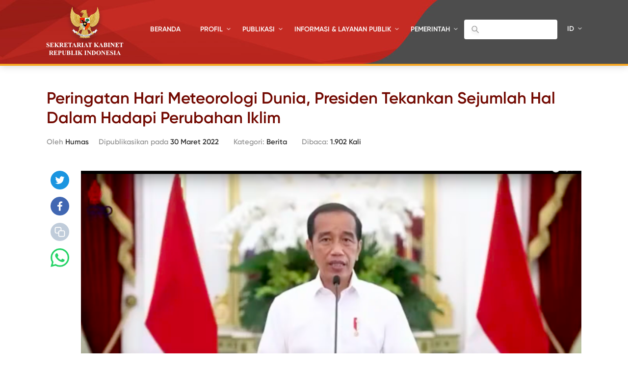

--- FILE ---
content_type: text/html; charset=UTF-8
request_url: https://setkab.go.id/peringatan-hari-meteorologi-dunia-presiden-tekankan-sejumlah-hal-dalam-hadapi-perubahan-iklim/
body_size: 61809
content:
<!DOCTYPE html>
<html lang="id-ID">
<head>
<!-- Google Tag Manager -->
<script>(function(w,d,s,l,i){w[l]=w[l]||[];w[l].push({'gtm.start':
new Date().getTime(),event:'gtm.js'});var f=d.getElementsByTagName(s)[0],
j=d.createElement(s),dl=l!='dataLayer'?'&l='+l:'';j.async=true;j.src=
'https://www.googletagmanager.com/gtm.js?id='+i+dl;f.parentNode.insertBefore(j,f);
})(window,document,'script','dataLayer','GTM-ND39D4PJ');</script>
<!-- End Google Tag Manager -->

<!-- Google tag (gtag.js) -->
<script async src="https://www.googletagmanager.com/gtag/js?id=G-XN687FFCY5"></script>
<script>
  window.dataLayer = window.dataLayer || [];
  function gtag(){dataLayer.push(arguments);}
  gtag('js', new Date());

  gtag('config', 'G-XN687FFCY5');
</script>

    <meta charset="UTF-8">
    <meta http-equiv="X-UA-Compatible" content="IE=edge">
    <title>Sekretariat Kabinet Republik Indonesia | Peringatan Hari Meteorologi Dunia, Presiden Tekankan Sejumlah Hal Dalam Hadapi Perubahan Iklim - Sekretariat Kabinet Republik Indonesia</title>
    <meta http-equiv="Content-Type" content="text/html; charset=UTF-8"/>
    <meta name="viewport" content="width=device-width, initial-scale=1, maximum-scale=1">
        <meta name="msapplication-TileColor" content="#0d2b7d">
    <link rel="stylesheet" href="https://setkab.go.id/wp-content/themes/setkab/assets/css/setkab.style.css">
    <link rel="stylesheet" href="https://setkab.go.id/wp-content/themes/setkab/assets/css/additional.css">
    <meta name='robots' content='index, follow, max-image-preview:large, max-snippet:-1, max-video-preview:-1' />
	<style>img:is([sizes="auto" i], [sizes^="auto," i]) { contain-intrinsic-size: 3000px 1500px }</style>
	<link rel="alternate" hreflang="id-id" href="https://setkab.go.id/peringatan-hari-meteorologi-dunia-presiden-tekankan-sejumlah-hal-dalam-hadapi-perubahan-iklim/" />
<link rel="alternate" hreflang="x-default" href="https://setkab.go.id/peringatan-hari-meteorologi-dunia-presiden-tekankan-sejumlah-hal-dalam-hadapi-perubahan-iklim/" />

	<!-- This site is optimized with the Yoast SEO Premium plugin v24.1 (Yoast SEO v26.1.1) - https://yoast.com/wordpress/plugins/seo/ -->
	<meta name="description" content="Peringatan Hari Meteorologi Dunia, Presiden Jokowi Tekankan Sejumlah Hal Dalam Hadapi Perubahan Iklim" />
	<link rel="canonical" href="https://setkab.go.id/peringatan-hari-meteorologi-dunia-presiden-tekankan-sejumlah-hal-dalam-hadapi-perubahan-iklim/" />
	<meta property="og:locale" content="id_ID" />
	<meta property="og:type" content="article" />
	<meta property="og:title" content="Peringatan Hari Meteorologi Dunia, Presiden Tekankan Sejumlah Hal Dalam Hadapi Perubahan Iklim - Sekretariat Kabinet Republik Indonesia" />
	<meta property="og:description" content="Peringatan Hari Meteorologi Dunia, Presiden Jokowi Tekankan Sejumlah Hal Dalam Hadapi Perubahan Iklim" />
	<meta property="og:url" content="https://setkab.go.id/peringatan-hari-meteorologi-dunia-presiden-tekankan-sejumlah-hal-dalam-hadapi-perubahan-iklim/" />
	<meta property="og:site_name" content="Sekretariat Kabinet Republik Indonesia" />
	<meta property="article:publisher" content="https://id-id.facebook.com/Setkabgoid" />
	<meta property="article:published_time" content="2022-03-30T08:36:07+00:00" />
	<meta property="article:modified_time" content="2022-03-30T08:39:40+00:00" />
	<meta property="og:image" content="https://setkab.go.id/wp-content/uploads/2022/03/Screen-Shot-2022-03-30-at-15.34.25.png" />
	<meta property="og:image:width" content="1440" />
	<meta property="og:image:height" content="811" />
	<meta property="og:image:type" content="image/png" />
	<meta name="author" content="Humas" />
	<meta name="twitter:card" content="summary_large_image" />
	<meta name="twitter:creator" content="@setkabgoid" />
	<meta name="twitter:site" content="@setkabgoid" />
	<meta name="twitter:label1" content="Ditulis oleh" />
	<meta name="twitter:data1" content="Humas" />
	<meta name="twitter:label2" content="Estimasi waktu membaca" />
	<meta name="twitter:data2" content="3 menit" />
	<script type="application/ld+json" class="yoast-schema-graph">{"@context":"https://schema.org","@graph":[{"@type":"NewsArticle","@id":"https://setkab.go.id/peringatan-hari-meteorologi-dunia-presiden-tekankan-sejumlah-hal-dalam-hadapi-perubahan-iklim/#article","isPartOf":{"@id":"https://setkab.go.id/peringatan-hari-meteorologi-dunia-presiden-tekankan-sejumlah-hal-dalam-hadapi-perubahan-iklim/"},"author":{"name":"Humas","@id":"https://setkab.go.id/#/schema/person/931804c03c38910257896fbebe2f4aa8"},"headline":"Peringatan Hari Meteorologi Dunia, Presiden Tekankan Sejumlah Hal Dalam Hadapi Perubahan Iklim","datePublished":"2022-03-30T08:36:07+00:00","dateModified":"2022-03-30T08:39:40+00:00","mainEntityOfPage":{"@id":"https://setkab.go.id/peringatan-hari-meteorologi-dunia-presiden-tekankan-sejumlah-hal-dalam-hadapi-perubahan-iklim/"},"wordCount":455,"commentCount":0,"publisher":{"@id":"https://setkab.go.id/#organization"},"image":{"@id":"https://setkab.go.id/peringatan-hari-meteorologi-dunia-presiden-tekankan-sejumlah-hal-dalam-hadapi-perubahan-iklim/#primaryimage"},"thumbnailUrl":"https://setkab.go.id/wp-content/uploads/2022/03/Screen-Shot-2022-03-30-at-15.34.25.png","keywords":["BMKG","Jokowi","Perubahan Iklim"],"articleSection":["Berita"],"inLanguage":"id","potentialAction":[{"@type":"CommentAction","name":"Comment","target":["https://setkab.go.id/peringatan-hari-meteorologi-dunia-presiden-tekankan-sejumlah-hal-dalam-hadapi-perubahan-iklim/#respond"]}]},{"@type":"WebPage","@id":"https://setkab.go.id/peringatan-hari-meteorologi-dunia-presiden-tekankan-sejumlah-hal-dalam-hadapi-perubahan-iklim/","url":"https://setkab.go.id/peringatan-hari-meteorologi-dunia-presiden-tekankan-sejumlah-hal-dalam-hadapi-perubahan-iklim/","name":"Peringatan Hari Meteorologi Dunia, Presiden Tekankan Sejumlah Hal Dalam Hadapi Perubahan Iklim - Sekretariat Kabinet Republik Indonesia","isPartOf":{"@id":"https://setkab.go.id/#website"},"primaryImageOfPage":{"@id":"https://setkab.go.id/peringatan-hari-meteorologi-dunia-presiden-tekankan-sejumlah-hal-dalam-hadapi-perubahan-iklim/#primaryimage"},"image":{"@id":"https://setkab.go.id/peringatan-hari-meteorologi-dunia-presiden-tekankan-sejumlah-hal-dalam-hadapi-perubahan-iklim/#primaryimage"},"thumbnailUrl":"https://setkab.go.id/wp-content/uploads/2022/03/Screen-Shot-2022-03-30-at-15.34.25.png","datePublished":"2022-03-30T08:36:07+00:00","dateModified":"2022-03-30T08:39:40+00:00","description":"Peringatan Hari Meteorologi Dunia, Presiden Jokowi Tekankan Sejumlah Hal Dalam Hadapi Perubahan Iklim","breadcrumb":{"@id":"https://setkab.go.id/peringatan-hari-meteorologi-dunia-presiden-tekankan-sejumlah-hal-dalam-hadapi-perubahan-iklim/#breadcrumb"},"inLanguage":"id","potentialAction":[{"@type":"ReadAction","target":["https://setkab.go.id/peringatan-hari-meteorologi-dunia-presiden-tekankan-sejumlah-hal-dalam-hadapi-perubahan-iklim/"]}]},{"@type":"ImageObject","inLanguage":"id","@id":"https://setkab.go.id/peringatan-hari-meteorologi-dunia-presiden-tekankan-sejumlah-hal-dalam-hadapi-perubahan-iklim/#primaryimage","url":"https://setkab.go.id/wp-content/uploads/2022/03/Screen-Shot-2022-03-30-at-15.34.25.png","contentUrl":"https://setkab.go.id/wp-content/uploads/2022/03/Screen-Shot-2022-03-30-at-15.34.25.png","width":1440,"height":811,"caption":"Presiden Jokowi"},{"@type":"BreadcrumbList","@id":"https://setkab.go.id/peringatan-hari-meteorologi-dunia-presiden-tekankan-sejumlah-hal-dalam-hadapi-perubahan-iklim/#breadcrumb","itemListElement":[{"@type":"ListItem","position":1,"name":"Home","item":"https://setkab.go.id/"},{"@type":"ListItem","position":2,"name":"Berita","item":"https://setkab.go.id/berita/"},{"@type":"ListItem","position":3,"name":"Peringatan Hari Meteorologi Dunia, Presiden Tekankan Sejumlah Hal Dalam Hadapi Perubahan Iklim"}]},{"@type":"WebSite","@id":"https://setkab.go.id/#website","url":"https://setkab.go.id/","name":"Sekretariat Kabinet Republik Indonesia","description":"Kabinet Merah Putih","publisher":{"@id":"https://setkab.go.id/#organization"},"alternateName":"Setkab","potentialAction":[{"@type":"SearchAction","target":{"@type":"EntryPoint","urlTemplate":"https://setkab.go.id/?s={search_term_string}"},"query-input":{"@type":"PropertyValueSpecification","valueRequired":true,"valueName":"search_term_string"}}],"inLanguage":"id"},{"@type":"Organization","@id":"https://setkab.go.id/#organization","name":"Sekretariat Kabinet","alternateName":"Setkab","url":"https://setkab.go.id/","logo":{"@type":"ImageObject","inLanguage":"id","@id":"https://setkab.go.id/#/schema/logo/image/","url":"https://setkab.go.id/wp-content/uploads/2020/05/garuda.png","contentUrl":"https://setkab.go.id/wp-content/uploads/2020/05/garuda.png","width":720,"height":788,"caption":"Sekretariat Kabinet"},"image":{"@id":"https://setkab.go.id/#/schema/logo/image/"},"sameAs":["https://id-id.facebook.com/Setkabgoid","https://x.com/setkabgoid","https://www.instagram.com/sekretariat.kabinet/","https://www.youtube.com/channel/UCey1BgbIUz6eVz2vywc2d7g","https://id.wikipedia.org/wiki/Sekretariat_Kabinet_Republik_Indonesia","https://www.tiktok.com/@setkabgoid"]},{"@type":"Person","@id":"https://setkab.go.id/#/schema/person/931804c03c38910257896fbebe2f4aa8","name":"Humas","image":{"@type":"ImageObject","inLanguage":"id","@id":"https://setkab.go.id/#/schema/person/image/","url":"https://secure.gravatar.com/avatar/51bf3d344a42ec4723f90b75510f2abe7e9af7383c90facc25dec6f906adc2e1?s=96&d=mm&r=g","contentUrl":"https://secure.gravatar.com/avatar/51bf3d344a42ec4723f90b75510f2abe7e9af7383c90facc25dec6f906adc2e1?s=96&d=mm&r=g","caption":"Humas"},"url":"https://setkab.go.id/author/nia/"}]}</script>
	<!-- / Yoast SEO Premium plugin. -->


<script type="text/javascript">
/* <![CDATA[ */
window._wpemojiSettings = {"baseUrl":"https:\/\/s.w.org\/images\/core\/emoji\/16.0.1\/72x72\/","ext":".png","svgUrl":"https:\/\/s.w.org\/images\/core\/emoji\/16.0.1\/svg\/","svgExt":".svg","source":{"concatemoji":"https:\/\/setkab.go.id\/wp-includes\/js\/wp-emoji-release.min.js?ver=93ef92f3553f1dcbd32b5858568e5e17"}};
/*! This file is auto-generated */
!function(s,n){var o,i,e;function c(e){try{var t={supportTests:e,timestamp:(new Date).valueOf()};sessionStorage.setItem(o,JSON.stringify(t))}catch(e){}}function p(e,t,n){e.clearRect(0,0,e.canvas.width,e.canvas.height),e.fillText(t,0,0);var t=new Uint32Array(e.getImageData(0,0,e.canvas.width,e.canvas.height).data),a=(e.clearRect(0,0,e.canvas.width,e.canvas.height),e.fillText(n,0,0),new Uint32Array(e.getImageData(0,0,e.canvas.width,e.canvas.height).data));return t.every(function(e,t){return e===a[t]})}function u(e,t){e.clearRect(0,0,e.canvas.width,e.canvas.height),e.fillText(t,0,0);for(var n=e.getImageData(16,16,1,1),a=0;a<n.data.length;a++)if(0!==n.data[a])return!1;return!0}function f(e,t,n,a){switch(t){case"flag":return n(e,"\ud83c\udff3\ufe0f\u200d\u26a7\ufe0f","\ud83c\udff3\ufe0f\u200b\u26a7\ufe0f")?!1:!n(e,"\ud83c\udde8\ud83c\uddf6","\ud83c\udde8\u200b\ud83c\uddf6")&&!n(e,"\ud83c\udff4\udb40\udc67\udb40\udc62\udb40\udc65\udb40\udc6e\udb40\udc67\udb40\udc7f","\ud83c\udff4\u200b\udb40\udc67\u200b\udb40\udc62\u200b\udb40\udc65\u200b\udb40\udc6e\u200b\udb40\udc67\u200b\udb40\udc7f");case"emoji":return!a(e,"\ud83e\udedf")}return!1}function g(e,t,n,a){var r="undefined"!=typeof WorkerGlobalScope&&self instanceof WorkerGlobalScope?new OffscreenCanvas(300,150):s.createElement("canvas"),o=r.getContext("2d",{willReadFrequently:!0}),i=(o.textBaseline="top",o.font="600 32px Arial",{});return e.forEach(function(e){i[e]=t(o,e,n,a)}),i}function t(e){var t=s.createElement("script");t.src=e,t.defer=!0,s.head.appendChild(t)}"undefined"!=typeof Promise&&(o="wpEmojiSettingsSupports",i=["flag","emoji"],n.supports={everything:!0,everythingExceptFlag:!0},e=new Promise(function(e){s.addEventListener("DOMContentLoaded",e,{once:!0})}),new Promise(function(t){var n=function(){try{var e=JSON.parse(sessionStorage.getItem(o));if("object"==typeof e&&"number"==typeof e.timestamp&&(new Date).valueOf()<e.timestamp+604800&&"object"==typeof e.supportTests)return e.supportTests}catch(e){}return null}();if(!n){if("undefined"!=typeof Worker&&"undefined"!=typeof OffscreenCanvas&&"undefined"!=typeof URL&&URL.createObjectURL&&"undefined"!=typeof Blob)try{var e="postMessage("+g.toString()+"("+[JSON.stringify(i),f.toString(),p.toString(),u.toString()].join(",")+"));",a=new Blob([e],{type:"text/javascript"}),r=new Worker(URL.createObjectURL(a),{name:"wpTestEmojiSupports"});return void(r.onmessage=function(e){c(n=e.data),r.terminate(),t(n)})}catch(e){}c(n=g(i,f,p,u))}t(n)}).then(function(e){for(var t in e)n.supports[t]=e[t],n.supports.everything=n.supports.everything&&n.supports[t],"flag"!==t&&(n.supports.everythingExceptFlag=n.supports.everythingExceptFlag&&n.supports[t]);n.supports.everythingExceptFlag=n.supports.everythingExceptFlag&&!n.supports.flag,n.DOMReady=!1,n.readyCallback=function(){n.DOMReady=!0}}).then(function(){return e}).then(function(){var e;n.supports.everything||(n.readyCallback(),(e=n.source||{}).concatemoji?t(e.concatemoji):e.wpemoji&&e.twemoji&&(t(e.twemoji),t(e.wpemoji)))}))}((window,document),window._wpemojiSettings);
/* ]]> */
</script>
<link rel='stylesheet' id='validate-engine-css-css' href='https://setkab.go.id/wp-content/plugins/wysija-newsletters/css/validationEngine.jquery.css?ver=2.17' type='text/css' media='all' />
<link rel='stylesheet' id='embed-pdf-viewer-css' href='https://setkab.go.id/wp-content/plugins/embed-pdf-viewer/css/embed-pdf-viewer.css?ver=2.4.6' type='text/css' media='screen' />
<style id='wp-emoji-styles-inline-css' type='text/css'>

	img.wp-smiley, img.emoji {
		display: inline !important;
		border: none !important;
		box-shadow: none !important;
		height: 1em !important;
		width: 1em !important;
		margin: 0 0.07em !important;
		vertical-align: -0.1em !important;
		background: none !important;
		padding: 0 !important;
	}
</style>
<style id='classic-theme-styles-inline-css' type='text/css'>
/*! This file is auto-generated */
.wp-block-button__link{color:#fff;background-color:#32373c;border-radius:9999px;box-shadow:none;text-decoration:none;padding:calc(.667em + 2px) calc(1.333em + 2px);font-size:1.125em}.wp-block-file__button{background:#32373c;color:#fff;text-decoration:none}
</style>
<style id='pdfemb-pdf-embedder-viewer-style-inline-css' type='text/css'>
.wp-block-pdfemb-pdf-embedder-viewer{max-width:none}

</style>
<style id='global-styles-inline-css' type='text/css'>
:root{--wp--preset--aspect-ratio--square: 1;--wp--preset--aspect-ratio--4-3: 4/3;--wp--preset--aspect-ratio--3-4: 3/4;--wp--preset--aspect-ratio--3-2: 3/2;--wp--preset--aspect-ratio--2-3: 2/3;--wp--preset--aspect-ratio--16-9: 16/9;--wp--preset--aspect-ratio--9-16: 9/16;--wp--preset--color--black: #000000;--wp--preset--color--cyan-bluish-gray: #abb8c3;--wp--preset--color--white: #ffffff;--wp--preset--color--pale-pink: #f78da7;--wp--preset--color--vivid-red: #cf2e2e;--wp--preset--color--luminous-vivid-orange: #ff6900;--wp--preset--color--luminous-vivid-amber: #fcb900;--wp--preset--color--light-green-cyan: #7bdcb5;--wp--preset--color--vivid-green-cyan: #00d084;--wp--preset--color--pale-cyan-blue: #8ed1fc;--wp--preset--color--vivid-cyan-blue: #0693e3;--wp--preset--color--vivid-purple: #9b51e0;--wp--preset--gradient--vivid-cyan-blue-to-vivid-purple: linear-gradient(135deg,rgba(6,147,227,1) 0%,rgb(155,81,224) 100%);--wp--preset--gradient--light-green-cyan-to-vivid-green-cyan: linear-gradient(135deg,rgb(122,220,180) 0%,rgb(0,208,130) 100%);--wp--preset--gradient--luminous-vivid-amber-to-luminous-vivid-orange: linear-gradient(135deg,rgba(252,185,0,1) 0%,rgba(255,105,0,1) 100%);--wp--preset--gradient--luminous-vivid-orange-to-vivid-red: linear-gradient(135deg,rgba(255,105,0,1) 0%,rgb(207,46,46) 100%);--wp--preset--gradient--very-light-gray-to-cyan-bluish-gray: linear-gradient(135deg,rgb(238,238,238) 0%,rgb(169,184,195) 100%);--wp--preset--gradient--cool-to-warm-spectrum: linear-gradient(135deg,rgb(74,234,220) 0%,rgb(151,120,209) 20%,rgb(207,42,186) 40%,rgb(238,44,130) 60%,rgb(251,105,98) 80%,rgb(254,248,76) 100%);--wp--preset--gradient--blush-light-purple: linear-gradient(135deg,rgb(255,206,236) 0%,rgb(152,150,240) 100%);--wp--preset--gradient--blush-bordeaux: linear-gradient(135deg,rgb(254,205,165) 0%,rgb(254,45,45) 50%,rgb(107,0,62) 100%);--wp--preset--gradient--luminous-dusk: linear-gradient(135deg,rgb(255,203,112) 0%,rgb(199,81,192) 50%,rgb(65,88,208) 100%);--wp--preset--gradient--pale-ocean: linear-gradient(135deg,rgb(255,245,203) 0%,rgb(182,227,212) 50%,rgb(51,167,181) 100%);--wp--preset--gradient--electric-grass: linear-gradient(135deg,rgb(202,248,128) 0%,rgb(113,206,126) 100%);--wp--preset--gradient--midnight: linear-gradient(135deg,rgb(2,3,129) 0%,rgb(40,116,252) 100%);--wp--preset--font-size--small: 13px;--wp--preset--font-size--medium: 20px;--wp--preset--font-size--large: 36px;--wp--preset--font-size--x-large: 42px;--wp--preset--spacing--20: 0.44rem;--wp--preset--spacing--30: 0.67rem;--wp--preset--spacing--40: 1rem;--wp--preset--spacing--50: 1.5rem;--wp--preset--spacing--60: 2.25rem;--wp--preset--spacing--70: 3.38rem;--wp--preset--spacing--80: 5.06rem;--wp--preset--shadow--natural: 6px 6px 9px rgba(0, 0, 0, 0.2);--wp--preset--shadow--deep: 12px 12px 50px rgba(0, 0, 0, 0.4);--wp--preset--shadow--sharp: 6px 6px 0px rgba(0, 0, 0, 0.2);--wp--preset--shadow--outlined: 6px 6px 0px -3px rgba(255, 255, 255, 1), 6px 6px rgba(0, 0, 0, 1);--wp--preset--shadow--crisp: 6px 6px 0px rgba(0, 0, 0, 1);}:where(.is-layout-flex){gap: 0.5em;}:where(.is-layout-grid){gap: 0.5em;}body .is-layout-flex{display: flex;}.is-layout-flex{flex-wrap: wrap;align-items: center;}.is-layout-flex > :is(*, div){margin: 0;}body .is-layout-grid{display: grid;}.is-layout-grid > :is(*, div){margin: 0;}:where(.wp-block-columns.is-layout-flex){gap: 2em;}:where(.wp-block-columns.is-layout-grid){gap: 2em;}:where(.wp-block-post-template.is-layout-flex){gap: 1.25em;}:where(.wp-block-post-template.is-layout-grid){gap: 1.25em;}.has-black-color{color: var(--wp--preset--color--black) !important;}.has-cyan-bluish-gray-color{color: var(--wp--preset--color--cyan-bluish-gray) !important;}.has-white-color{color: var(--wp--preset--color--white) !important;}.has-pale-pink-color{color: var(--wp--preset--color--pale-pink) !important;}.has-vivid-red-color{color: var(--wp--preset--color--vivid-red) !important;}.has-luminous-vivid-orange-color{color: var(--wp--preset--color--luminous-vivid-orange) !important;}.has-luminous-vivid-amber-color{color: var(--wp--preset--color--luminous-vivid-amber) !important;}.has-light-green-cyan-color{color: var(--wp--preset--color--light-green-cyan) !important;}.has-vivid-green-cyan-color{color: var(--wp--preset--color--vivid-green-cyan) !important;}.has-pale-cyan-blue-color{color: var(--wp--preset--color--pale-cyan-blue) !important;}.has-vivid-cyan-blue-color{color: var(--wp--preset--color--vivid-cyan-blue) !important;}.has-vivid-purple-color{color: var(--wp--preset--color--vivid-purple) !important;}.has-black-background-color{background-color: var(--wp--preset--color--black) !important;}.has-cyan-bluish-gray-background-color{background-color: var(--wp--preset--color--cyan-bluish-gray) !important;}.has-white-background-color{background-color: var(--wp--preset--color--white) !important;}.has-pale-pink-background-color{background-color: var(--wp--preset--color--pale-pink) !important;}.has-vivid-red-background-color{background-color: var(--wp--preset--color--vivid-red) !important;}.has-luminous-vivid-orange-background-color{background-color: var(--wp--preset--color--luminous-vivid-orange) !important;}.has-luminous-vivid-amber-background-color{background-color: var(--wp--preset--color--luminous-vivid-amber) !important;}.has-light-green-cyan-background-color{background-color: var(--wp--preset--color--light-green-cyan) !important;}.has-vivid-green-cyan-background-color{background-color: var(--wp--preset--color--vivid-green-cyan) !important;}.has-pale-cyan-blue-background-color{background-color: var(--wp--preset--color--pale-cyan-blue) !important;}.has-vivid-cyan-blue-background-color{background-color: var(--wp--preset--color--vivid-cyan-blue) !important;}.has-vivid-purple-background-color{background-color: var(--wp--preset--color--vivid-purple) !important;}.has-black-border-color{border-color: var(--wp--preset--color--black) !important;}.has-cyan-bluish-gray-border-color{border-color: var(--wp--preset--color--cyan-bluish-gray) !important;}.has-white-border-color{border-color: var(--wp--preset--color--white) !important;}.has-pale-pink-border-color{border-color: var(--wp--preset--color--pale-pink) !important;}.has-vivid-red-border-color{border-color: var(--wp--preset--color--vivid-red) !important;}.has-luminous-vivid-orange-border-color{border-color: var(--wp--preset--color--luminous-vivid-orange) !important;}.has-luminous-vivid-amber-border-color{border-color: var(--wp--preset--color--luminous-vivid-amber) !important;}.has-light-green-cyan-border-color{border-color: var(--wp--preset--color--light-green-cyan) !important;}.has-vivid-green-cyan-border-color{border-color: var(--wp--preset--color--vivid-green-cyan) !important;}.has-pale-cyan-blue-border-color{border-color: var(--wp--preset--color--pale-cyan-blue) !important;}.has-vivid-cyan-blue-border-color{border-color: var(--wp--preset--color--vivid-cyan-blue) !important;}.has-vivid-purple-border-color{border-color: var(--wp--preset--color--vivid-purple) !important;}.has-vivid-cyan-blue-to-vivid-purple-gradient-background{background: var(--wp--preset--gradient--vivid-cyan-blue-to-vivid-purple) !important;}.has-light-green-cyan-to-vivid-green-cyan-gradient-background{background: var(--wp--preset--gradient--light-green-cyan-to-vivid-green-cyan) !important;}.has-luminous-vivid-amber-to-luminous-vivid-orange-gradient-background{background: var(--wp--preset--gradient--luminous-vivid-amber-to-luminous-vivid-orange) !important;}.has-luminous-vivid-orange-to-vivid-red-gradient-background{background: var(--wp--preset--gradient--luminous-vivid-orange-to-vivid-red) !important;}.has-very-light-gray-to-cyan-bluish-gray-gradient-background{background: var(--wp--preset--gradient--very-light-gray-to-cyan-bluish-gray) !important;}.has-cool-to-warm-spectrum-gradient-background{background: var(--wp--preset--gradient--cool-to-warm-spectrum) !important;}.has-blush-light-purple-gradient-background{background: var(--wp--preset--gradient--blush-light-purple) !important;}.has-blush-bordeaux-gradient-background{background: var(--wp--preset--gradient--blush-bordeaux) !important;}.has-luminous-dusk-gradient-background{background: var(--wp--preset--gradient--luminous-dusk) !important;}.has-pale-ocean-gradient-background{background: var(--wp--preset--gradient--pale-ocean) !important;}.has-electric-grass-gradient-background{background: var(--wp--preset--gradient--electric-grass) !important;}.has-midnight-gradient-background{background: var(--wp--preset--gradient--midnight) !important;}.has-small-font-size{font-size: var(--wp--preset--font-size--small) !important;}.has-medium-font-size{font-size: var(--wp--preset--font-size--medium) !important;}.has-large-font-size{font-size: var(--wp--preset--font-size--large) !important;}.has-x-large-font-size{font-size: var(--wp--preset--font-size--x-large) !important;}
:where(.wp-block-post-template.is-layout-flex){gap: 1.25em;}:where(.wp-block-post-template.is-layout-grid){gap: 1.25em;}
:where(.wp-block-columns.is-layout-flex){gap: 2em;}:where(.wp-block-columns.is-layout-grid){gap: 2em;}
:root :where(.wp-block-pullquote){font-size: 1.5em;line-height: 1.6;}
</style>
<link rel='stylesheet' id='searchandfilter-css' href='https://setkab.go.id/wp-content/plugins/search-filter/style.css?ver=1' type='text/css' media='all' />
<link rel='stylesheet' id='wpml-legacy-horizontal-list-0-css' href='//setkab.go.id/wp-content/plugins/sitepress-multilingual-cms/templates/language-switchers/legacy-list-horizontal/style.min.css?ver=1' type='text/css' media='all' />
<style id='wpml-legacy-horizontal-list-0-inline-css' type='text/css'>
.wpml-ls-statics-shortcode_actions, .wpml-ls-statics-shortcode_actions .wpml-ls-sub-menu, .wpml-ls-statics-shortcode_actions a {border-color:#cdcdcd;}.wpml-ls-statics-shortcode_actions a {color:#444444;background-color:#ffffff;}.wpml-ls-statics-shortcode_actions a:hover,.wpml-ls-statics-shortcode_actions a:focus {color:#000000;background-color:#eeeeee;}.wpml-ls-statics-shortcode_actions .wpml-ls-current-language>a {color:#444444;background-color:#ffffff;}.wpml-ls-statics-shortcode_actions .wpml-ls-current-language:hover>a, .wpml-ls-statics-shortcode_actions .wpml-ls-current-language>a:focus {color:#000000;background-color:#eeeeee;}
</style>
<link rel='stylesheet' id='url-shortify-css' href='https://setkab.go.id/wp-content/plugins/url-shortify/lite/dist/styles/url-shortify.css?ver=1.10.9' type='text/css' media='all' />
<link rel='stylesheet' id='wps-visitor-style-css' href='https://setkab.go.id/wp-content/plugins/wps-visitor-counter/styles/css/default.css?ver=2' type='text/css' media='all' />
<script type="text/javascript" src="https://setkab.go.id/wp-includes/js/jquery/jquery.min.js?ver=3.7.1" id="jquery-core-js"></script>
<script type="text/javascript" src="https://setkab.go.id/wp-includes/js/jquery/jquery-migrate.min.js?ver=3.4.1" id="jquery-migrate-js"></script>
<script type="text/javascript" id="3d-flip-book-client-locale-loader-js-extra">
/* <![CDATA[ */
var FB3D_CLIENT_LOCALE = {"ajaxurl":"https:\/\/setkab.go.id\/wp-admin\/admin-ajax.php","dictionary":{"Table of contents":"Table of contents","Close":"Close","Bookmarks":"Bookmarks","Thumbnails":"Thumbnails","Search":"Search","Share":"Share","Facebook":"Facebook","Twitter":"Twitter","Email":"Email","Play":"Play","Previous page":"Previous page","Next page":"Next page","Zoom in":"Zoom in","Zoom out":"Zoom out","Fit view":"Fit view","Auto play":"Auto play","Full screen":"Full screen","More":"More","Smart pan":"Smart pan","Single page":"Single page","Sounds":"Sounds","Stats":"Stats","Print":"Print","Download":"Download","Goto first page":"Goto first page","Goto last page":"Goto last page"},"images":"https:\/\/setkab.go.id\/wp-content\/plugins\/interactive-3d-flipbook-powered-physics-engine\/assets\/images\/","jsData":{"urls":[],"posts":{"ids_mis":[],"ids":[]},"pages":[],"firstPages":[],"bookCtrlProps":[],"bookTemplates":[]},"key":"3d-flip-book","pdfJS":{"pdfJsLib":"https:\/\/setkab.go.id\/wp-content\/plugins\/interactive-3d-flipbook-powered-physics-engine\/assets\/js\/pdf.min.js?ver=4.3.136","pdfJsWorker":"https:\/\/setkab.go.id\/wp-content\/plugins\/interactive-3d-flipbook-powered-physics-engine\/assets\/js\/pdf.worker.js?ver=4.3.136","stablePdfJsLib":"https:\/\/setkab.go.id\/wp-content\/plugins\/interactive-3d-flipbook-powered-physics-engine\/assets\/js\/stable\/pdf.min.js?ver=2.5.207","stablePdfJsWorker":"https:\/\/setkab.go.id\/wp-content\/plugins\/interactive-3d-flipbook-powered-physics-engine\/assets\/js\/stable\/pdf.worker.js?ver=2.5.207","pdfJsCMapUrl":"https:\/\/setkab.go.id\/wp-content\/plugins\/interactive-3d-flipbook-powered-physics-engine\/assets\/cmaps\/"},"cacheurl":"https:\/\/setkab.go.id\/wp-content\/uploads\/3d-flip-book\/cache\/","pluginsurl":"https:\/\/setkab.go.id\/wp-content\/plugins\/","pluginurl":"https:\/\/setkab.go.id\/wp-content\/plugins\/interactive-3d-flipbook-powered-physics-engine\/","thumbnailSize":{"width":"205","height":"270"},"version":"1.16.17"};
/* ]]> */
</script>
<script type="text/javascript" src="https://setkab.go.id/wp-content/plugins/interactive-3d-flipbook-powered-physics-engine/assets/js/client-locale-loader.js?ver=1.16.17" id="3d-flip-book-client-locale-loader-js" async="async" data-wp-strategy="async"></script>
<script type="text/javascript" src="https://setkab.go.id/wp-content/plugins/stop-user-enumeration/frontend/js/frontend.js?ver=1.7.5" id="stop-user-enumeration-js" defer="defer" data-wp-strategy="defer"></script>
<script type="text/javascript" id="url-shortify-js-extra">
/* <![CDATA[ */
var usParams = {"ajaxurl":"https:\/\/setkab.go.id\/wp-admin\/admin-ajax.php"};
/* ]]> */
</script>
<script type="text/javascript" src="https://setkab.go.id/wp-content/plugins/url-shortify/lite/dist/scripts/url-shortify.js?ver=1.10.9" id="url-shortify-js"></script>
<script type="text/javascript" id="wps-js-extra">
/* <![CDATA[ */
var wpspagevisit = {"ajaxurl":"https:\/\/setkab.go.id\/wp-admin\/admin-ajax.php","ajax_nonce":"79b25a5d52"};
/* ]]> */
</script>
<script type="text/javascript" src="https://setkab.go.id/wp-content/plugins/wps-visitor-counter/styles/js/custom.js?ver=1" id="wps-js"></script>
<link rel="https://api.w.org/" href="https://setkab.go.id/api/" /><link rel="alternate" title="JSON" type="application/json" href="https://setkab.go.id/api/wp/v2/posts/243221" /><link rel="EditURI" type="application/rsd+xml" title="RSD" href="https://setkab.go.id/xmlrpc.php?rsd" />
<link rel='shortlink' href='https://setkab.go.id/?p=243221' />
<link rel="alternate" title="oEmbed (JSON)" type="application/json+oembed" href="https://setkab.go.id/api/oembed/1.0/embed?url=https%3A%2F%2Fsetkab.go.id%2Fperingatan-hari-meteorologi-dunia-presiden-tekankan-sejumlah-hal-dalam-hadapi-perubahan-iklim%2F" />
<link rel="alternate" title="oEmbed (XML)" type="text/xml+oembed" href="https://setkab.go.id/api/oembed/1.0/embed?url=https%3A%2F%2Fsetkab.go.id%2Fperingatan-hari-meteorologi-dunia-presiden-tekankan-sejumlah-hal-dalam-hadapi-perubahan-iklim%2F&#038;format=xml" />
<meta name="generator" content="WPML ver:4.5.1 stt:1,25;" />

        <script type='text/javascript'>
            function addLink() {
                var selection = window.getSelection();

                var htmlDiv = document.createElement("div");
                for (var i = 0; i < selection.rangeCount; ++i) {
                    htmlDiv.appendChild(selection.getRangeAt(i).cloneContents());
                }
                var selectionHTML = htmlDiv.innerHTML;

                var pagelink = "<br/><br/>Read more: <a href='" + document.location.href + "'>" + document.location.href + "</a>";
                var copytext = selectionHTML + pagelink;

                var newdiv = document.createElement('div');
                newdiv.style.position = 'absolute';
                newdiv.style.left = '-99999px';

                document.body.appendChild(newdiv);
                newdiv.innerHTML = copytext;
                selection.selectAllChildren(newdiv);
                window.setTimeout(function () {
                    document.body.removeChild(newdiv);
                }, 0);
            }

            document.oncopy = addLink
        </script>

              <meta name="onesignal" content="wordpress-plugin"/>
            <script>

      window.OneSignalDeferred = window.OneSignalDeferred || [];

      OneSignalDeferred.push(function(OneSignal) {
        var oneSignal_options = {};
        window._oneSignalInitOptions = oneSignal_options;

        oneSignal_options['serviceWorkerParam'] = { scope: '/' };
oneSignal_options['serviceWorkerPath'] = 'OneSignalSDKWorker.js.php';

        OneSignal.Notifications.setDefaultUrl("https://setkab.go.id");

        oneSignal_options['wordpress'] = true;
oneSignal_options['appId'] = '21df7bc4-28cf-422a-9184-7c23542048c1';
oneSignal_options['allowLocalhostAsSecureOrigin'] = true;
oneSignal_options['welcomeNotification'] = { };
oneSignal_options['welcomeNotification']['title'] = "";
oneSignal_options['welcomeNotification']['message'] = "Terima kasih, anda telah berlangganan.";
oneSignal_options['path'] = "https://setkab.go.id/wp-content/plugins/onesignal-free-web-push-notifications/sdk_files/";
oneSignal_options['promptOptions'] = { };
oneSignal_options['notifyButton'] = { };
oneSignal_options['notifyButton']['enable'] = true;
oneSignal_options['notifyButton']['position'] = 'bottom-right';
oneSignal_options['notifyButton']['theme'] = 'default';
oneSignal_options['notifyButton']['size'] = 'medium';
oneSignal_options['notifyButton']['showCredit'] = false;
oneSignal_options['notifyButton']['text'] = {};
oneSignal_options['notifyButton']['text']['tip.state.unsubscribed'] = 'Terima kasih, untuk menerima update berita dari kami melalui email, anda dapat mengisi form berlangganan.';
oneSignal_options['notifyButton']['text']['tip.state.subscribed'] = 'Bersatu Maju Bersama';
oneSignal_options['notifyButton']['text']['message.action.subscribed'] = 'Bersatu Maju Bersama';
oneSignal_options['notifyButton']['text']['message.action.resubscribed'] = 'Bersatu Maju Bersama';
              OneSignal.init(window._oneSignalInitOptions);
                    });

      function documentInitOneSignal() {
        var oneSignal_elements = document.getElementsByClassName("OneSignal-prompt");

        var oneSignalLinkClickHandler = function(event) { OneSignal.Notifications.requestPermission(); event.preventDefault(); };        for(var i = 0; i < oneSignal_elements.length; i++)
          oneSignal_elements[i].addEventListener('click', oneSignalLinkClickHandler, false);
      }

      if (document.readyState === 'complete') {
           documentInitOneSignal();
      }
      else {
           window.addEventListener("load", function(event){
               documentInitOneSignal();
          });
      }
    </script>
<style>.shorten_url { 
	   padding: 10px 10px 10px 10px ; 
	   border: 1px solid #AAAAAA ; 
	   background-color: #EEEEEE ;
}</style></head>
<body class="wp-singular post-template-default single single-post postid-243221 single-format-standard wp-theme-setkab">

<!-- Google Tag Manager (noscript) -->
<noscript><iframe src="https://www.googletagmanager.com/ns.html?id=GTM-ND39D4PJ"
height="0" width="0" style="display:none;visibility:hidden"></iframe></noscript>
<!-- End Google Tag Manager (noscript) -->

<header id="header">
    <div class="container">
        <a href="/" class="logo">
                        <img src="https://setkab.go.id/wp-content/themes/setkab/assets/img/logo.png" alt="">
        </a>
        <div id="nav">
            <a href="/">BERANDA</a><div class='sub'><span>PROFIL</span>
<div class="dropmenu">
<a href="https://setkab.go.id/tentang-setkab/">Tentang Setkab</a><a href="https://setkab.go.id/sejarah-setkab/">Sejarah Sekretariat Kabinet</a><a href="https://setkab.go.id/struktur-organisasi-sekretariat-kabinet/">Struktur Organisasi</a><a href="https://mail.setkab.go.id/">Webmail</a></div></div>
<div class='sub'><span>PUBLIKASI</span>
<div class="dropmenu">
<a href="https://setkab.go.id/category/transkrip-pidato/">Pidato Presiden</a><a href="https://setkab.go.id/category/berita/">Berita</a><a href="https://setkab.go.id/category/artikel/">Opini</a><a href="https://setkab.go.id/category/peraturan/">Peraturan</a><div class='sub'><span>Galeri</span>
	<div class="dropmenu">
	<a href="https://setkab.go.id/galeri/">Galeri Foto</a><a href="https://setkab.go.id/galeri-video/">Galeri Video</a><a href="https://setkab.go.id/galeri-infografik/">Galeri Infografik</a><a href="https://setkab.go.id/galeri-ebook/">Galeri Buku Elektronik</a>	</div></div>
<a href="https://setkab.go.id/category/nusantara/">Nusantara</a><a href="https://setkab.go.id/category/dwp/">DWP SETKAB</a></div></div>
<div class='sub'><span>INFORMASI &amp; LAYANAN PUBLIK</span>
<div class="dropmenu">
<a href="https://setkab.go.id/layanan-publik/">Layanan Publik</a><a href="https://setneg.go.id/menu_page/index/100">PPID</a><a href="https://www.lapor.go.id/">LAPOR!</a><a href="https://jdih.setkab.go.id/">SIPPU</a><a href="https://siskab.setkab.go.id/">SISKAB</a><a href="http://penerjemah.setkab.go.id/id">JFP</a><a href="https://setkab.go.id/link-lembaga/">Link Lembaga</a><a href="https://setkab.go.id/category/pengumuman/">Pengumuman</a><a href="https://setkab.go.id/zona-integritas/">Zona Integritas</a><a href="https://ppid.setkab.go.id/daftar-lhkpn-pejabat/">e-Announcement LHKPN</a></div></div>
<div class='sub'><span>PEMERINTAH</span>
<div class="dropmenu">
<a href="https://setkab.go.id/profil-kabinet/">Kabinet Pemerintahan Indonesia</a><a href="https://setkab.go.id/category/capaian-pemerintah/">Capaian Pemerintah</a><a href="https://setkab.go.id/category/evaluasi/">Pemantauan Dan Evaluasi</a><a href="https://setkab.go.id/category/perencanaan-dan-laporan-kinerja/">Perencanaan dan Laporan Kinerja</a></div></div>
        </div>
        <div id="lang">
            <div class="show">ID</div>
            <div class="opt">
                <a href="/">ID (Indonesia)</a>
                <a href="/en">EN (English)</a>
            </div>
        </div>
        <div id="search">
            <form role="search" method="get" id="searchform" class="searchform" action="https://setkab.go.id/">
				<div>
					<label class="screen-reader-text" for="s">Cari untuk:</label>
					<input type="text" value="" name="s" id="s" />
					<input type="submit" id="searchsubmit" value="Cari" />
				</div>
			</form>            <style>
                label.screen-reader-text {
                    display: none !important;
                }

                input#searchsubmit {
                    display: none !important;
                }
            </style>
            <!-- <form id="searchform" method="get" action="">
                    <input type="text" class="search-field" name="s" placeholder="Search" value="" style="width: 150px;">
                                    </form> -->
        </div>

        <div class="clearfix"></div>
    </div>
    <div id="subnav"></div>
    <div id="menu_" class="menu_show menu_close">
        <span></span>
        <span></span>
        <span></span>
    </div>
    <a class="search_mobile">
        <img src="https://setkab.go.id/wp-content/themes/setkab/assets/img/icon_search_white.png" alt=""></a>
</header>

    
    <div class="container container_detail read__top">
        <article>
            <div class="detail read__text">
                <div class="detail_title">
                    <h1>Peringatan Hari Meteorologi Dunia, Presiden Tekankan Sejumlah Hal Dalam Hadapi Perubahan Iklim</h1>
                    <div class="info fl">
                        <span>Oleh</span> Humas                        &nbsp &nbsp
                        <span>Dipublikasikan pada</span> 30 Maret 2022                    </div>
                    <div class="info fl">
                        <span>Kategori:</span> Berita                                            </div>
                    <div class="info fr">
                        <span>Dibaca:</span> 1.902 Kali                    </div>
                    <div class="clearfix"></div>
                </div>
                <style>
                    .detail div, .detail img {
                        max-width: 100% !important;
                    }
                    .detail img {
                        height: auto !important;
                    }
                </style>
                <div class="detail_text">
                    <div class="detail_sosmed">
                        <a href="https://twitter.com/intent/tweet?url=https://setkab.go.id/peringatan-hari-meteorologi-dunia-presiden-tekankan-sejumlah-hal-dalam-hadapi-perubahan-iklim/&text=Peringatan Hari Meteorologi Dunia, Presiden Tekankan Sejumlah Hal Dalam Hadapi Perubahan Iklim"><img src="https://setkab.go.id/wp-content/themes/setkab/assets/img/ico_twitter.png" alt=""></a>
                        <a href="https://www.facebook.com/sharer.php?u=https://setkab.go.id/peringatan-hari-meteorologi-dunia-presiden-tekankan-sejumlah-hal-dalam-hadapi-perubahan-iklim/"><img src="https://setkab.go.id/wp-content/themes/setkab/assets/img/ico_facebook.png" alt=""></a>
                        <a href="javascript:void(0)" onclick="copyURL()"><img src="https://setkab.go.id/wp-content/themes/setkab/assets/img/ico_copy.png" alt=""></a>
                        <a href="https://api.whatsapp.com/send?text=Peringatan Hari Meteorologi Dunia, Presiden Tekankan Sejumlah Hal Dalam Hadapi Perubahan Iklim - https://setkab.go.id/peringatan-hari-meteorologi-dunia-presiden-tekankan-sejumlah-hal-dalam-hadapi-perubahan-iklim/"><img src="https://setkab.go.id/wp-content/themes/setkab/assets/img/ico_wa.png" alt=""></a>
                    </div>
                    <input type="hidden" id="sharerData" value="https://setkab.go.id/peringatan-hari-meteorologi-dunia-presiden-tekankan-sejumlah-hal-dalam-hadapi-perubahan-iklim/" style="position: absolute;left: 100%;">
                    <div class="reading_text">
                        <div id="attachment_243222" style="width: 1034px" class="wp-caption aligncenter"><img fetchpriority="high" decoding="async" aria-describedby="caption-attachment-243222" class="wp-image-243222 size-large" src="https://setkab.go.id/wp-content/uploads/2022/03/Screen-Shot-2022-03-30-at-15.34.25-1024x577.png" alt="" width="1024" height="577" srcset="https://setkab.go.id/wp-content/uploads/2022/03/Screen-Shot-2022-03-30-at-15.34.25-1024x577.png 1024w, https://setkab.go.id/wp-content/uploads/2022/03/Screen-Shot-2022-03-30-at-15.34.25-300x169.png 300w, https://setkab.go.id/wp-content/uploads/2022/03/Screen-Shot-2022-03-30-at-15.34.25-768x433.png 768w, https://setkab.go.id/wp-content/uploads/2022/03/Screen-Shot-2022-03-30-at-15.34.25-600x338.png 600w, https://setkab.go.id/wp-content/uploads/2022/03/Screen-Shot-2022-03-30-at-15.34.25-700x394.png 700w, https://setkab.go.id/wp-content/uploads/2022/03/Screen-Shot-2022-03-30-at-15.34.25-360x203.png 360w, https://setkab.go.id/wp-content/uploads/2022/03/Screen-Shot-2022-03-30-at-15.34.25.png 1440w" sizes="(max-width: 1024px) 100vw, 1024px" /><p id="caption-attachment-243222" class="wp-caption-text">Presiden Jokowi</p></div>
<p style="text-align: justify;">Dampak dari fenomena perubahan iklim yang tengah terjadi saat ini semakin mengkhawatirkan, seperti terjadinya peningkatan suhu udara, kenaikan permukaan laut, hingga cuaca dan iklim ekstrem yang makin sering terjadi dan berisiko. Kondisi ini semakin tidak menguntungkan bagi Indonesia sebagai negara agraris dan kepulauan.</p>
<p style="text-align: justify;">Hal ini disampaikan Presiden RI Joko Widodo (Jokowi) dalam sambutannya pada Peringatan Hari Meteorologi Dunia ke-72 Tahun 2022, Rabu (30/03/2022) secara daring.</p>
<p style="text-align: justify;">“Sebagai negara agraris dan kepulauan, Indonesia makin tidak diuntungkan dari dampak perubahan iklim ini. Frekuensi, intensitas, dan durasi bencana geohidrometeorologi akan makin meningkat. Daya adaptabilitas tanaman dan produktivitas tanaman semakin menurun, dan ini akan mengancam ketahanan pangan di negara kita,” ujar Presiden.<span id="more-243221"></span></p>
<p style="text-align: justify;">Oleh karena itu, dalam peringatan yang mengusung tema “Expose Nasional Monitoring dan Adaptasi Perubahan Iklim 2022” ini Kepala Negara pun menyampaikan sejumlah arahan terkait penanganan perubahan iklim.</p>
<p style="text-align: justify;">“Pertama, perhatikan dengan sangat serius informasi cuaca dan perubahan iklim yang diberikan BMKG (Badan Meteorologi, Klimatologi, dan Geofisika) dan instansi terkait lainnya. Kemudian formulasikan kebijakan mitigasi dan adaptasi perubahan iklim dengan cepat, serta siapkan penanganan yang lebih baik untuk mengurangi dampak negatif perubahan iklim,” tegasnya.</p>
<p style="text-align: justify;">Kedua, Presiden meminta jajaran terkait untuk mengembangkan sistem peringatan dini yang andal di seluruh daerah dengan menyediakan data dan informasi meteorologi, klimatologi, dan geofisika secara cepat dan akurat. Ini sangat dibutuhkan untuk menyusun mitigasi yang andal dan terukur.</p>
<p style="text-align: justify;">“Manfaatkan <em>artificial intelligence, big data</em>, dan metode asimilasi in situ, <em>technology high performance computing</em>, dan lakukan inovasi teknologi rekayasa sosial dan cara-cara kreatif untuk membangun kesadaran, membangun ketangguhan, membangun partisipasi masyarakat,” ujarnya.</p>
<p style="text-align: justify;">Ketiga, Kepala Negara menekankan pentingnya untuk menumbuhkan sistem edukasi kebencanaan yang berkelanjutan dengan melakukan edukasi, literasi, dan advokasi berkelanjutan. Presiden menegaskan, kapasitas dan ketangguhan adaptasi dan mitigasi perubahan iklim harus terus ditingkatkan agar masyarakat mampu merespons dengan cepat potensi risiko bencana.</p>
<p style="text-align: justify;">“Petani dan nelayan sebagai kelompok rentan terhadap dampak perubahan iklim harus kita berikan pemahaman, kita tingkatkan pengetahuannya agar memiliki kemampuan beradaptasi pada perubahan iklim, tetap dapat bekerja dengan produktif dan aman untuk menjaga ketahanan pangan kita,” imbuhnya.</p>
<p style="text-align: justify;">Selanjutnya, Presiden juga memerintahkan kepada BMKG untuk memperkuat kolaborasi dengan pihak-pihak terkait.</p>
<p style="text-align: justify;">“Bangun ketangguhan dengan melibatkan berbagai pihak, kolaborasi lintas kementerian/lembaga, kolaborasi dengan swasta dan organisasi sosial, dan berbagai elemen bangsa dalam adaptasi dan mitigasi terhadap perubahan iklim ini,” ujarnya.</p>
<p style="text-align: justify;">Pada kesempatan itu, Kepala Negara juga menekankan agar penyelenggaraan Global Platform for Disaster Risk Reduction ke-7 pada bulan Mei nanti di Indonesia dijadikan sebagai ajang untuk menunjukkan kemampuan Indonesia dalam upaya pengurangan risiko kebencanaan.</p>
<p style="text-align: justify;">“Saya berharap forum dunia ini kita manfaatkan sebaik-baiknya untuk menunjukkan pada dunia bahwa negara kita adalah salah satu <em>center of knowledge</em> terbaik dalam pengurangan risiko kebencanaan, termasuk dalam mitigasi multi bencana geohidrometeorologi,” tandasnya. <strong>(TGH/UN)</strong></p>
<p style="text-align: justify;">

                        <div class="detail_tag">
                            <a href="https://setkab.go.id/tag/bmkg/">#BMKG</a><a href="https://setkab.go.id/tag/jokowi/">#Jokowi</a><a href="https://setkab.go.id/tag/perubahan-iklim/">#Perubahan Iklim</a>                        </div>

                                            </div>
                </div>
            </div>
        </article>
    </div>

    <div class="clearfix"></div>
    <div class="berita_terbaru">
        <div class="container">
            <div class="title_box">Berita Terbaru</div>
            <div class="list_berita_terbaru">
                <article class="card_vertical">
    <a href="https://setkab.go.id/presiden-prabowo-dorong-riset-kampus-jadi-mesin-hilirisasi-dan-industri-nasional/">
        <div class="box_img">
                        <div class="lqd img_con">
                <img width="1280" height="807" src="https://setkab.go.id/wp-content/uploads/2026/01/WhatsApp-Image-2026-01-15-at-15.17.35.jpeg" class="attachment-post-thumbnail size-post-thumbnail wp-post-image" alt="Presiden Prabowo Subianto mendorong perguruan tinggi untuk memperkuat riset dan inovasi yang berorientasi pada pembangunan industri nasional dan peningkatan pendapatan negara dalam Taklimat Presiden Republik Indonesia dengan Rektor serta Pimpinan Perguruan Tinggi Negeri dan Swasta Tahun 2026 di halaman tengah Istana Kepresidenan Jakarta, pada Kamis, 15 Januari 2026." decoding="async" srcset="https://setkab.go.id/wp-content/uploads/2026/01/WhatsApp-Image-2026-01-15-at-15.17.35.jpeg 1280w, https://setkab.go.id/wp-content/uploads/2026/01/WhatsApp-Image-2026-01-15-at-15.17.35-300x189.jpeg 300w, https://setkab.go.id/wp-content/uploads/2026/01/WhatsApp-Image-2026-01-15-at-15.17.35-1024x646.jpeg 1024w, https://setkab.go.id/wp-content/uploads/2026/01/WhatsApp-Image-2026-01-15-at-15.17.35-768x484.jpeg 768w, https://setkab.go.id/wp-content/uploads/2026/01/WhatsApp-Image-2026-01-15-at-15.17.35-600x378.jpeg 600w, https://setkab.go.id/wp-content/uploads/2026/01/WhatsApp-Image-2026-01-15-at-15.17.35-700x441.jpeg 700w, https://setkab.go.id/wp-content/uploads/2026/01/WhatsApp-Image-2026-01-15-at-15.17.35-360x227.jpeg 360w" sizes="(max-width: 1280px) 100vw, 1280px" />                <!-- <img src="https://setkab.go.id/wp-content/themes/setkab/assets/img/Tiba-Manado.jpg" alt=""> -->
            </div>
                    </div>
        <div class="text">
            <div class="date">
                15 Januari 2026            </div>
            <h2>Presiden Prabowo Dorong Riset Kampus Jadi Mesin Hilirisasi dan Industri Nasional</h2>
        </div>
        <div class="clearfix"></div>
    </a>
</article>
<article class="card_vertical">
    <a href="https://setkab.go.id/taklimat-presiden-2026-presiden-prabowo-dorong-kampus-jadi-lokomotif-kemandirian-nasional/">
        <div class="box_img">
                        <div class="lqd img_con">
                <img width="1040" height="694" src="https://setkab.go.id/wp-content/uploads/2026/01/WhatsApp-Image-2026-01-15-at-15.09.41.jpeg" class="attachment-post-thumbnail size-post-thumbnail wp-post-image" alt="Menteri Pendidikan Tinggi, Sains, dan Teknologi Brian Yuliarto dalam keterangan persnya menyampaikan bahwa Presiden menyoroti perubahan geopolitik dunia yang semakin signifikan sehingga setiap negara dituntut mampu berdiri mandiri dan memiliki daya bertahan yang kuat." decoding="async" srcset="https://setkab.go.id/wp-content/uploads/2026/01/WhatsApp-Image-2026-01-15-at-15.09.41.jpeg 1040w, https://setkab.go.id/wp-content/uploads/2026/01/WhatsApp-Image-2026-01-15-at-15.09.41-300x200.jpeg 300w, https://setkab.go.id/wp-content/uploads/2026/01/WhatsApp-Image-2026-01-15-at-15.09.41-1024x683.jpeg 1024w, https://setkab.go.id/wp-content/uploads/2026/01/WhatsApp-Image-2026-01-15-at-15.09.41-768x512.jpeg 768w, https://setkab.go.id/wp-content/uploads/2026/01/WhatsApp-Image-2026-01-15-at-15.09.41-600x400.jpeg 600w, https://setkab.go.id/wp-content/uploads/2026/01/WhatsApp-Image-2026-01-15-at-15.09.41-689x460.jpeg 689w, https://setkab.go.id/wp-content/uploads/2026/01/WhatsApp-Image-2026-01-15-at-15.09.41-345x230.jpeg 345w" sizes="(max-width: 1040px) 100vw, 1040px" />                <!-- <img src="https://setkab.go.id/wp-content/themes/setkab/assets/img/Tiba-Manado.jpg" alt=""> -->
            </div>
                    </div>
        <div class="text">
            <div class="date">
                15 Januari 2026            </div>
            <h2>Taklimat Presiden 2026: Presiden Prabowo Dorong Kampus Jadi Lokomotif Kemandirian Nasional</h2>
        </div>
        <div class="clearfix"></div>
    </a>
</article>
<article class="card_vertical">
    <a href="https://setkab.go.id/presiden-prabowo-ajak-akademisi-refleksikan-kontribusi-nyata-bagi-bangsa/">
        <div class="box_img">
                        <div class="lqd img_con">
                <img width="1280" height="853" src="https://setkab.go.id/wp-content/uploads/2026/01/WhatsApp-Image-2026-01-15-at-14.46.03.jpeg" class="attachment-post-thumbnail size-post-thumbnail wp-post-image" alt="Presiden Prabowo Subianto menggelar Taklimat Presiden Republik Indonesia dengan Rektor serta Pimpinan Perguruan Tinggi Negeri dan Swasta Tahun 2026, pada Kamis, 15 Januari 2026." decoding="async" loading="lazy" srcset="https://setkab.go.id/wp-content/uploads/2026/01/WhatsApp-Image-2026-01-15-at-14.46.03.jpeg 1280w, https://setkab.go.id/wp-content/uploads/2026/01/WhatsApp-Image-2026-01-15-at-14.46.03-300x200.jpeg 300w, https://setkab.go.id/wp-content/uploads/2026/01/WhatsApp-Image-2026-01-15-at-14.46.03-1024x682.jpeg 1024w, https://setkab.go.id/wp-content/uploads/2026/01/WhatsApp-Image-2026-01-15-at-14.46.03-768x512.jpeg 768w, https://setkab.go.id/wp-content/uploads/2026/01/WhatsApp-Image-2026-01-15-at-14.46.03-600x400.jpeg 600w, https://setkab.go.id/wp-content/uploads/2026/01/WhatsApp-Image-2026-01-15-at-14.46.03-690x460.jpeg 690w, https://setkab.go.id/wp-content/uploads/2026/01/WhatsApp-Image-2026-01-15-at-14.46.03-345x230.jpeg 345w" sizes="auto, (max-width: 1280px) 100vw, 1280px" />                <!-- <img src="https://setkab.go.id/wp-content/themes/setkab/assets/img/Tiba-Manado.jpg" alt=""> -->
            </div>
                    </div>
        <div class="text">
            <div class="date">
                15 Januari 2026            </div>
            <h2>Presiden Prabowo Ajak Akademisi Refleksikan Kontribusi Nyata bagi Bangsa</h2>
        </div>
        <div class="clearfix"></div>
    </a>
</article>
<article class="card_vertical">
    <a href="https://setkab.go.id/presiden-prabowo-gelar-taklimat-dengan-rektor-dan-guru-besar-bahas-arah-pendidikan-tinggi-nasional/">
        <div class="box_img">
                        <div class="lqd img_con">
                <img width="848" height="478" src="https://setkab.go.id/wp-content/uploads/2026/01/WhatsApp-Image-2026-01-15-at-10.11.08.jpeg" class="attachment-post-thumbnail size-post-thumbnail wp-post-image" alt="Menteri Sekretaris Negara Prasetyo Hadi menjelaskan agenda Taklimat Presiden Republik Indonesia dengan Rektor serta Pimpinan Perguruan Tinggi Negeri dan Swasta Tahun 2026, pada Kamis, 15 Januari 2026, di halaman tengah Istana Kepresidenan Jakarta." decoding="async" loading="lazy" srcset="https://setkab.go.id/wp-content/uploads/2026/01/WhatsApp-Image-2026-01-15-at-10.11.08.jpeg 848w, https://setkab.go.id/wp-content/uploads/2026/01/WhatsApp-Image-2026-01-15-at-10.11.08-300x169.jpeg 300w, https://setkab.go.id/wp-content/uploads/2026/01/WhatsApp-Image-2026-01-15-at-10.11.08-768x433.jpeg 768w, https://setkab.go.id/wp-content/uploads/2026/01/WhatsApp-Image-2026-01-15-at-10.11.08-600x338.jpeg 600w, https://setkab.go.id/wp-content/uploads/2026/01/WhatsApp-Image-2026-01-15-at-10.11.08-700x395.jpeg 700w, https://setkab.go.id/wp-content/uploads/2026/01/WhatsApp-Image-2026-01-15-at-10.11.08-360x203.jpeg 360w" sizes="auto, (max-width: 848px) 100vw, 848px" />                <!-- <img src="https://setkab.go.id/wp-content/themes/setkab/assets/img/Tiba-Manado.jpg" alt=""> -->
            </div>
                    </div>
        <div class="text">
            <div class="date">
                15 Januari 2026            </div>
            <h2>Presiden Prabowo Gelar Taklimat dengan Rektor dan Guru Besar, Bahas Arah Pendidikan Tinggi Nasional</h2>
        </div>
        <div class="clearfix"></div>
    </a>
</article>
            </div>
            <div class="clearfix"></div>
        </div>

    </div>

    <script>
        function copyURL() {
            /* Get the text field */
            var copyText = document.getElementById("sharerData");
            copyText.type = 'text';
            /* Select the text field */
            copyText.select();
            /* Copy the text inside the text field */
            document.execCommand("copy");
            /* Alert the copied text */
            //alert("Post link has been copied" );
        }
    </script>

<footer id="footer">
    <div class="container">
        <div class="row">
            <div class="column left">
                Hak Cipta &copy; 2026 Sekretariat Kabinet Republik Indonesia                <br><br>
                Jl. Veteran No. 18 Jakarta Pusat<br>
                Indonesia 10110
            </div>
            <div class="column right">
                <div class="row">
                    <!-- <div class="column left"> -->
                    Kontak Kami:<br>
                    <div class="sosmed">
                        <a href="#"><img loading="lazy" class="contact_us" src="https://setkab.go.id/wp-content/themes/setkab/assets/img/sm_call.png" alt="">  021-3846719</a><br>
                        <a href="https://wa.me/6281212490364"><img loading="lazy" class="contact_us" src="https://setkab.go.id/wp-content/themes/setkab/assets/img/sm_wa.png" alt="">  0812-1249-0364</a><br>
                        <a href="mailto:humas@setkab.go.id"><img loading="lazy" class="contact_us" src="https://setkab.go.id/wp-content/themes/setkab/assets/img/sm_mail.png" alt="">  humas@setkab.go.id</a>
                        <br>
                        <br>
                        <a href="https://id-id.facebook.com/Setkabgoid"><img loading="lazy"src="https://setkab.go.id/wp-content/themes/setkab/assets/img/sm_fb.png" alt=""></a>
                        <a href="https://twitter.com/setkabgoid"><img loading="lazy" src="https://setkab.go.id/wp-content/themes/setkab/assets/img/sm_tw.png" alt=""></a>
                        <a href="https://www.youtube.com/channel/UCey1BgbIUz6eVz2vywc2d7g"><img loading="lazy" src="https://setkab.go.id/wp-content/themes/setkab/assets/img/sm_yt.png" alt=""></a>
                        <a href="https://www.instagram.com/sekretariat.kabinet/"><img loading="lazy" src="https://setkab.go.id/wp-content/themes/setkab/assets/img/sm_ig.png" alt=""></a>

                        </a>

                    </div>
                    <!-- </div> -->
                    <div class="column right">
                        <!-- <div class="pengaduan">
                            <a href="https://www.lapor.go.id/instansi/sekretariat-kabinet"><img loading="lazy"src="https://setkab.go.id/wp-content/themes/setkab/assets/img/speaker.png" style="width: 70px;height: 50px;float: left;vertical-align:middle;" alt=""> <br> Pengaduan Pelayanan Publik Sekretariat Kabinet RI</a>
                            &nbsp;<a href="https://ppid.setkab.go.id/form-permohonan-informasi/" style="margin-top: 35px;"><img src="https://setkab.go.id/wp-content/themes/setkab/assets/img/question2.png" loading="lazy" style="width: 50px;height: 50px;float: left;vertical-align:middle;margin-right: 20px;" alt="" >Permohonan Informasi Publik Sekretariat Kabinet RI</a>
                        </div> -->
                    </div>
                </div>
            </div>
        </div>
</footer>
<div id="btt" onclick="btt();" style="position: fixed; bottom: 40px; right: 40px; z-index: 9999;cursor: pointer;">
    <img src="https://setkab.go.id/wp-content/themes/setkab/assets/img/btt.png" style="width: 30px;" alt="">
</div>
<script src="https://setkab.go.id/wp-content/themes/setkab/assets/js/jquery.min.js"></script>
<script type="text/javascript" src="https://setkab.go.id/wp-content/themes/setkab/assets/js/plugin.js"></script>
<script type="text/javascript" src="https://setkab.go.id/wp-content/themes/setkab/assets/js/controller.js?1"></script>
<!-- <script src="https://code.responsivevoice.org/responsivevoice.js?key=5c8KD7k1"></script> -->

<!-- Default Statcounter code for web setkab https://setkab.go.id -->
<script type="text/javascript">
	var sc_project=12822189; 
	var sc_invisible=1; 
	var sc_security="e2e4dca6"; 
</script>
<script type="text/javascript" src="https://www.statcounter.com/counter/counter.js" async></script>
<noscript>
	<div class="statcounter">
		<a title="Web Analytics" href="https://statcounter.com/" target="_blank">
			<img class="statcounter" src="https://c.statcounter.com/12822189/0/e2e4dca6/1/" alt="Web Analytics" referrerPolicy="no-referrer-when-downgrade">
		</a>
	</div>
</noscript>
<!-- End of Statcounter Code -->

</body>
<script>
    function btt() {
        window.scrollTo({
            top: 0,
            behavior: 'smooth'
        });
    };
    document.getElementById('btt').style.visibility = "hidden";
    window.onscroll = function() {
        // console.log(window.pageYOffset);
        if (window.pageYOffset >= 300) {
            document.getElementById('btt').style.visibility = "visible"
        } else {
            document.getElementById('btt').style.visibility = "hidden";
        }
    };
</script>

<script type="text/javascript">
    var sc_invisible=1;
    var sc_project=6597823;
    var sc_security="7dc35bc4";
    var scJsHost = "https://";
</script>

<!-- <script type="text/javascript">
    function addLink() {
        var body_element = document.getElementsByTagName('body')[0];
        var selection;
        selection = window.getSelection();
        var pagelink = "<br /><br /> Sumber: <a href='" + document.location.href + "'>" + document.location.href + "</a>"; // change this if you want
        var copytext = selection + pagelink;
        var newdiv = document.createElement('div');
        newdiv.style.position = 'absolute';
        newdiv.style.left = '-99999px';
        body_element.appendChild(newdiv);
        newdiv.innerHTML = copytext;
        selection.selectAllChildren(newdiv);
        window.setTimeout(function() {
            body_element.removeChild(newdiv);
        }, 0);
    }
    document.oncopy = addLink;
</script> -->

<!-- Global site tag (gtag.js) - Google Analytics -->
<script async src="https://www.googletagmanager.com/gtag/js?id=UA-147761452-1"></script>
<script>
    window.dataLayer = window.dataLayer || [];

    function gtag() {
        dataLayer.push(arguments);
    }
    gtag('js', new Date());

    gtag('config', 'UA-147761452-1');
</script>

<script type="speculationrules">
{"prefetch":[{"source":"document","where":{"and":[{"href_matches":"\/*"},{"not":{"href_matches":["\/wp-*.php","\/wp-admin\/*","\/wp-content\/uploads\/*","\/wp-content\/*","\/wp-content\/plugins\/*","\/wp-content\/themes\/setkab\/*","\/*\\?(.+)"]}},{"not":{"selector_matches":"a[rel~=\"nofollow\"]"}},{"not":{"selector_matches":".no-prefetch, .no-prefetch a"}}]},"eagerness":"conservative"}]}
</script>
<script>
              (function(e){
                  var el = document.createElement('script');
                  el.setAttribute('data-account', 'GaSE6JLAzF');
                  el.setAttribute('src', 'https://cdn.userway.org/widget.js');
                  document.body.appendChild(el);
                })();
              </script><script type="text/javascript" src="https://cdn.onesignal.com/sdks/web/v16/OneSignalSDK.page.js?ver=1.0.0" id="remote_sdk-js" defer="defer" data-wp-strategy="defer"></script>

</body>

</html>
